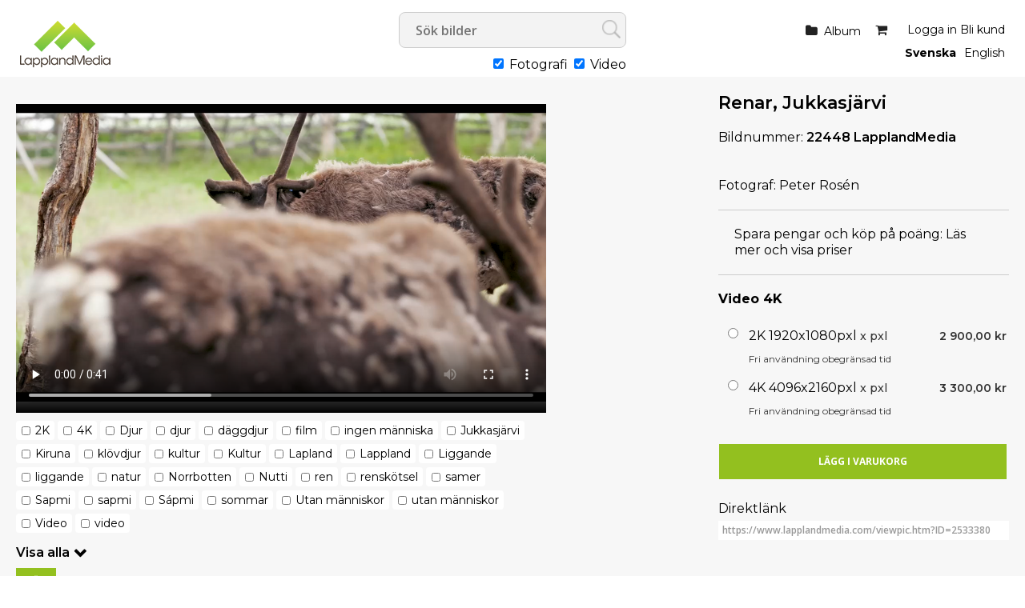

--- FILE ---
content_type: text/html; charset=ISO-8859-1
request_url: https://www.lapplandmedia.com/viewpic.htm?ID=2533380
body_size: 7555
content:
<!DOCTYPE html PUBLIC "-//W3C//DTD HTML 4.01 Transitional//EN" "http://www.w3.org/TR/html4/loose.dtd" >
<html>
<head>
<!-- id-web-03.whitebalance.se --><link rel="icon" type="image/png" href="https://obj.imagedesk.se/obj/companypic/35/35984aa5b8a4737d45e2625006141e79.png">
<script>
var jsi18n = {'lightboxdialog_buttonadd' : 'Lägg i album', 'foo_bar' : 'test'};
</script>  <link rel="stylesheet" href="/js/buyer/jquery-ui-1.12.1.custom/jquery-ui.min.css">
  <style type="text/css">
    @import url(/styles/std/main.css?t=1766775844);
    @import url(/styles/std/sv_se/lang.css?t=1766775844);
  @import url(/clfile/usercss.css?t=1766775844);
  </style>

<script language="javascript" type="text/javascript" src="/thirdparty/scriptaculous/lib/prototype.js"></script>
<script language="javascript" type="text/javascript" src="/thirdparty/scriptaculous/src/scriptaculous.js"></script>

<script  language="javascript" type="text/javascript" src="//ajax.googleapis.com/ajax/libs/jquery/1.11.0/jquery.min.js"></script>
<script type="text/javascript">if (typeof Prototype !== "undefined") { $.noConflict(); } var $jq = jQuery;</script>
<script src="/js/buyer/jquery-ui-1.12.1.custom/jquery-ui.min.js"></script><script type="text/javascript" language="javascript">
  
  if ( typeof Prototype !== "undefined" ) 
    jQuery.noConflict(); // require jQuery... and remove $...
  
  var currentUser = false;
  
</script>

<script language="javascript" type="text/javascript" src="/scripts/json.js?v=1764241511"></script><script language="javascript" type="text/javascript" src="/scripts/json2.min.js?v=1764241511"></script>
<script language="javascript" type="text/javascript" src="/scripts/ajax.min.js?v=1764241511"></script>
 
<script language="javascript" type="text/javascript" src="/scripts/guihelpers.js?v=1764241511"></script>
<script language="javascript" type="text/javascript" src="/picturogui.js?_jsVersion=1764241511"></script>

<!-- Google tag (gtag.js) -->
<script async src="https://www.googletagmanager.com/gtag/js?id=G-7EWC96TR9M"></script>
<script>
  window.dataLayer = window.dataLayer || [];
  function gtag(){dataLayer.push(arguments);}
  gtag('js', new Date());

  gtag('config', 'G-7EWC96TR9M');
</script>
<!-- Event snippet for Lägg i kundvagn conversion page
In your html page, add the snippet and call gtag_report_conversion when someone clicks on the chosen link or button. -->
<script>
function gtag_report_conversion(url) {
  var callback = function () {
    if (typeof(url) != 'undefined') {
      window.location = url;
    }
  };
  gtag('event', 'conversion', {
      'send_to': 'AW-965440033/7OelCMre5O0BEKHkrcwD',
      'event_callback': callback
  });
  return false;
}
</script>
<!-- Event snippet for Lägg i kundvagn conversion page
In your html page, add the snippet and call gtag_report_conversion when someone clicks on the chosen link or button. -->
<script>
function gtag_report_conversion(url) {
  var callback = function () {
    if (typeof(url) != 'undefined') {
      window.location = url;
    }
  };
  gtag('event', 'conversion', {
      'send_to': 'AW-965440033/7OelCMre5O0BEKHkrcwD',
      'event_callback': callback
  });
  return false;
}
</script>

<!-- Facebook Pixel Code -->
<script>
  !function(f,b,e,v,n,t,s)
  {if(f.fbq)return;n=f.fbq=function(){n.callMethod?
  n.callMethod.apply(n,arguments):n.queue.push(arguments)};
  if(!f._fbq)f._fbq=n;n.push=n;n.loaded=!0;n.version='2.0';
  n.queue=[];t=b.createElement(e);t.async=!0;
  t.src=v;s=b.getElementsByTagName(e)[0];
  s.parentNode.insertBefore(t,s)}(window, document,'script',
  'https://connect.facebook.net/en_US/fbevents.js');
  fbq('init', '202771355326277');
  fbq('track', 'PageView');
</script>
<noscript><img height="1" width="1" style="display:none"
  src="https://www.facebook.com/tr?id=202771355326277&ev=PageView&noscript=1"
/></noscript>
<!-- End Facebook Pixel Code -->
<meta name="facebook-domain-verification" content="6zepq48ni7brjvgatza5bnzazex0me" />
<!-- Google Tag Manager -->
<script>(function(w,d,s,l,i){w[l]=w[l]||[];w[l].push({'gtm.start':
new Date().getTime(),event:'gtm.js'});var f=d.getElementsByTagName(s)[0],
j=d.createElement(s),dl=l!='dataLayer'?'&l='+l:'';j.async=true;j.src=
'https://www.googletagmanager.com/gtm.js?id='+i+dl;f.parentNode.insertBefore(j,f);
})(window,document,'script','dataLayer','GTM-WB4QZ5BC');</script>
<!-- End Google Tag Manager --><title>Renar, Jukkasjärvi Video 4K - Lappland Media & Bildbyrå AB</title>
<script type="application/ld+json">
{
  "@context": "https://schema.org/",
  "@type": "ImageObject",
  "contentUrl": "https://obj.imagedesk.se/obj/photo/35/35bef89d5d5f016cd9a1ec5b5a99ee39.jpg",
  "license": "https://www.lapplandmedia.com/cldoc/terms.htm",
  "acquireLicensePage": "https://www.lapplandmedia.com/viewpic.htm?ID=2533380"
}
</script>



<script language="javascript" type="text/javascript">

function addItemToCart(id,ent)
  {
    reloadingRpcCall("picturo.addItemToCart", id, ent);
  }

function addItemToLightbox(id,ent)
{
  var updateToolbar = function(str)
  {
    jQuery('#lightbox').html(str);
    
    showAlertBox('Bilden lades i albumet');
    
    //jQuery('#lightbox').addClass('alerting');
    //setTimeout('jQuery(\'#lightbox\').addClass(jQuery(\'lightbox\').className.replace(/alerting/g, ""));', 1200);
  };
  
  var cbUpdateToolbar = function()
  {
    syncRpcCall("picturo.getLightboxHTML", updateToolbar);
  };
  
  var cb = function(msg)
  {
    if (msg == "ok")
      syncRpcCall("picturo.addItemToLightbox", id, ent, cbUpdateToolbar);
    else
      alert(msg);
  };


  syncRpcCall("picturo.canAddToLightbox", null, cb);
}


function searchKeywords()
{
  var keywords = []; //"";
  jQuery("input.kwcheckbox:checked").each( function(e) 
  { 
      keywords.push('_keyword[]=' + jQuery(this).val());
  });
  
  keywords = keywords.join("&");
  window.location = '/search.htm?'+keywords;
}

</script>

<style>
#pricelist {
  position: absolute;
  top: 200px;
  left: 400px; 
}

span.kwbox {
  white-space:nowrap;
}
input.kwcheckbox {
  width:11px;
  margin-bottom:0;
}

span.kwbox.overflow { display:none; }


</style>
<script async src="https://www.googletagmanager.com/gtag/js?id=G-7EWC96TR9M"></script>
<script>
window.dataLayer = window.dataLayer || [];
function gtag(){dataLayer.push(arguments);}
gtag('js', new Date());
gtag('set', {"send_page_view":false});
gtag('config','G-7EWC96TR9M');
</script>
</head>
<body  class='body-sv_se std'  id='viewpic' ><script>
if (jQuery)
jQuery(document).ready(function($)
                    {
                    var f = $(".log4php");
                    if (f.length > 0)
                      f.parents().show();

                    }

                  );
</script>

<meta name="viewport" content="width=device-width, initial-scale=1.0">
<div id="dlgoverlay" style="display:none;"><div id="dlg"></div></div>

<div class="page">


<div id="headers">
  <div class="header" id="logopanel"">

    <div id="logo">
      <a href="/index.htm"><img id="logo" src="https://obj.imagedesk.se/obj/companypic/6a/6ae891decff8646b92b4092bc0c6369f.png" border="0" />      </a>
    </div>

    <div id='searchbox'>
<form method="get" class="searchautocomplete with-typefields" id="barsearchform" action="/search.htm" onsubmit="emptySearchField('Sök bilder');">

<div class="searchfields">
  <input type="text" class="searchautocomplete" name="_words" autocomplete="off" size="47" value="" placeholder="Sök bilder"
         onfocus="emptySearchField('Sök bilder')" 
         id="barsearchfield">
            <div class="typeselect">
       <input type="checkbox" name="type[]" checked value="st"> Fotografi       <input type="checkbox" name="type[]" checked value="vi"> Video    </div>
  </div>

<input name="_tab" type="hidden" value="simplesearchtab">
<input type="hidden" name="_sort" value="rating1 desc,ptime desc">
<input type="submit" value=Sök>

<div id="searchsuggestions" onmouseout="if (mouseLeaves(this, event)) this.style.display='none';" style="display:none;"></div>


</form>

<script type="text/javascript" language="javascript">
jQuery(document).ready(function($) {

        jQuery("input.searchautocomplete" ).autocomplete({
            source: function(request, response) 
                          {
                            var cb = function(data)
                            {
                              response (data);
                            };
                            asyncRpcCall("picturo.getSearchSuggestions", request.term, cb);

                          },
            minLength: 2,
            select: function( event, ui ) {
                jQuery("input.searchautocomplete").val(ui.item.value);
                jQuery(event.target).closest('form').submit();

            }
        });
    });
</script></div>
    <div id="loginbox">
       <ul>
                  <li class="loggedin">
            <span>
              <a href="/login.htm">Logga in</a>
                               <a href="/buyer/register.htm">Bli kund</a>
                          </span>
          </li>
        
                  <a href="/shop/cart.htm"><li class="cart" id="cartinfo"><span class="cart"></span>                
        </li></a>
        
        <li id="lightbox">
          <a href="/buyer/index.htm">Album</a>
                  </li>



       </ul>
       <div class="setlocales"><a class='setlocale sv_se selected' href='/setlocale.htm?_reg=1&_locale=sv_se'>Svenska</a><a class='setlocale en_us' href='/setlocale.htm?_reg=1&_locale=en_us'>English</a></div>
    </div><!-- /#loginbox -->

  

  </div><!-- /.header -->


  <div class="header" id="menupanel" style="">
    <ul class="topmenu-text"></ul>  </div> <!-- /#menupanel -->


  



<div class="header" id="userpanel">

<ul>

    <li id="searchform">
          </li>


<li id="alertbox" style="display:none"></li>



<a href="javascript:void(0)" class="headertoggler" 
   onclick="toggleHeaderDisplay();" title="Dölj sidhuvud" id="headertoggler"></a>

</ul>
</div>
<div style="clear:both;"></div>


</div><!-- /#headers -->

<div class="content">



<div id="imagebox" class="h video">

  

  <div class="image">
  
    <table cellpadding="0" cellspacing="0" border="0" style="width:100%;height:100%;"><tr>
      <td valign="top" align="center">

      
        
<link href="https://vjs.zencdn.net/6.10.1/video-js.css" rel="stylesheet">
<!-- If you'd like to support IE8 -->
<script src="https://vjs.zencdn.net/ie8/1.1.2/videojs-ie8.min.js"></script>

<style>
  body .video-js .vjs-big-play-button span { font-size: 26px; }
</style>
<video id="my-video" class="video-js" controls preload="auto" width="640" height="400" poster="https://obj.imagedesk.se/obj/photo/35/35bef89d5d5f016cd9a1ec5b5a99ee39.jpg" data-setup="{}">

      
  <source src="https://obj.imagedesk.se/obj/videoattachments/6c/6cd82e2fd50f4b7c9f5817006fca5a9f.mp4" type='video/mp4'>

  <p class="vjs-no-js">
    To view this video please enable JavaScript, and consider upgrading to a web browser that
    <a href="https://videojs.com/html5-video-support/" target="_blank">supports HTML5 video</a>
  </p>

</video><script src="https://vjs.zencdn.net/6.10.1/video.js"></script>
            
      </td>
    </table>
    
    <div class="imageactions invisible" id="actions">

  
          <span class="t_icon t_icon_addtolb"></span>
      
      <a href="javascript:void(0)" id="imageaction-add-to-set" onclick="window.location='/login.htm'; return false;" 
      title="Lägg till i album / Add to album / Legg til i album">
        <span class="label">Lägg i album</span>
      </a>
      
      <a href="/buyer/downloadpreview.htm?ID=2533380" id="imageaction-download-preview"><span class="label"> Ladda ner skissbild</span></a>
      
      	      
      
    </div>
  
  <div class="metadata-models">

	
	</div>
	

	<div class="">

  <div class='imagekeywords'><form><span class="kwbox"><input type="checkbox" name="keywords[]" class="kwcheckbox" value="555892"><h2><a href='/search.htm?_keyword=555892'>2K</a></h2></span> <span class="kwbox"><input type="checkbox" name="keywords[]" class="kwcheckbox" value="555893"><h2><a href='/search.htm?_keyword=555893'>4K</a></h2></span> <span class="kwbox"><input type="checkbox" name="keywords[]" class="kwcheckbox" value="552767"><h2><a href='/search.htm?_keyword=552767'>Djur</a></h2></span> <span class="kwbox"><input type="checkbox" name="keywords[]" class="kwcheckbox" value="553112"><h2><a href='/search.htm?_keyword=553112'>djur</a></h2></span> <span class="kwbox"><input type="checkbox" name="keywords[]" class="kwcheckbox" value="552785"><h2><a href='/search.htm?_keyword=552785'>däggdjur</a></h2></span> <span class="kwbox"><input type="checkbox" name="keywords[]" class="kwcheckbox" value="552805"><h2><a href='/search.htm?_keyword=552805'>film</a></h2></span> <span class="kwbox"><input type="checkbox" name="keywords[]" class="kwcheckbox" value="552424"><h2><a href='/search.htm?_keyword=552424'>ingen människa</a></h2></span> <span class="kwbox"><input type="checkbox" name="keywords[]" class="kwcheckbox" value="552420"><h2><a href='/search.htm?_keyword=552420'>Jukkasjärvi</a></h2></span> <span class="kwbox"><input type="checkbox" name="keywords[]" class="kwcheckbox" value="552421"><h2><a href='/search.htm?_keyword=552421'>Kiruna</a></h2></span> <span class="kwbox"><input type="checkbox" name="keywords[]" class="kwcheckbox" value="552786"><h2><a href='/search.htm?_keyword=552786'>klövdjur</a></h2></span> <span class="kwbox"><input type="checkbox" name="keywords[]" class="kwcheckbox" value="552431"><h2><a href='/search.htm?_keyword=552431'>kultur</a></h2></span> <span class="kwbox"><input type="checkbox" name="keywords[]" class="kwcheckbox" value="552771"><h2><a href='/search.htm?_keyword=552771'>Kultur</a></h2></span> <span class="kwbox"><input type="checkbox" name="keywords[]" class="kwcheckbox" value="552394"><h2><a href='/search.htm?_keyword=552394'>Lapland</a></h2></span> <span class="kwbox"><input type="checkbox" name="keywords[]" class="kwcheckbox" value="552393"><h2><a href='/search.htm?_keyword=552393'>Lappland</a></h2></span> <span class="kwbox"><input type="checkbox" name="keywords[]" class="kwcheckbox" value="552416"><h2><a href='/search.htm?_keyword=552416'>Liggande</a></h2></span> <span class="kwbox"><input type="checkbox" name="keywords[]" class="kwcheckbox" value="554762"><h2><a href='/search.htm?_keyword=554762'>liggande</a></h2></span> <span class="kwbox overflow"><input type="checkbox" name="keywords[]" class="kwcheckbox" value="552426"><h2><a href='/search.htm?_keyword=552426'>natur</a></h2></span> <span class="kwbox overflow"><input type="checkbox" name="keywords[]" class="kwcheckbox" value="552395"><h2><a href='/search.htm?_keyword=552395'>Norrbotten</a></h2></span> <span class="kwbox overflow"><input type="checkbox" name="keywords[]" class="kwcheckbox" value="554960"><h2><a href='/search.htm?_keyword=554960'>Nutti</a></h2></span> <span class="kwbox overflow"><input type="checkbox" name="keywords[]" class="kwcheckbox" value="552877"><h2><a href='/search.htm?_keyword=552877'>ren</a></h2></span> <span class="kwbox overflow"><input type="checkbox" name="keywords[]" class="kwcheckbox" value="552879"><h2><a href='/search.htm?_keyword=552879'>renskötsel</a></h2></span> <span class="kwbox overflow"><input type="checkbox" name="keywords[]" class="kwcheckbox" value="552494"><h2><a href='/search.htm?_keyword=552494'>samer</a></h2></span> <span class="kwbox overflow"><input type="checkbox" name="keywords[]" class="kwcheckbox" value="552775"><h2><a href='/search.htm?_keyword=552775'>Sapmi</a></h2></span> <span class="kwbox overflow"><input type="checkbox" name="keywords[]" class="kwcheckbox" value="555199"><h2><a href='/search.htm?_keyword=555199'>sapmi</a></h2></span> <span class="kwbox overflow"><input type="checkbox" name="keywords[]" class="kwcheckbox" value="555200"><h2><a href='/search.htm?_keyword=555200'>Sápmi</a></h2></span> <span class="kwbox overflow"><input type="checkbox" name="keywords[]" class="kwcheckbox" value="552451"><h2><a href='/search.htm?_keyword=552451'>sommar</a></h2></span> <span class="kwbox overflow"><input type="checkbox" name="keywords[]" class="kwcheckbox" value="552784"><h2><a href='/search.htm?_keyword=552784'>Utan människor</a></h2></span> <span class="kwbox overflow"><input type="checkbox" name="keywords[]" class="kwcheckbox" value="555527"><h2><a href='/search.htm?_keyword=555527'>utan människor</a></h2></span> <span class="kwbox overflow"><input type="checkbox" name="keywords[]" class="kwcheckbox" value="552781"><h2><a href='/search.htm?_keyword=552781'>Video</a></h2></span> <span class="kwbox overflow"><input type="checkbox" name="keywords[]" class="kwcheckbox" value="555578"><h2><a href='/search.htm?_keyword=555578'>video</a></h2></span>     <div class="overflowbuttons">
      <a href="javascript:void(0);" onclick="toggleKwOverflow();" class="toogle-open">Visa alla</a>
      <a href="javascript:void(0);" style="display:none;" onclick="toggleKwOverflow();" class="toogle-close">Dölj</a>
    </div>
    <input type='button' onclick='searchKeywords()' value='Sök' class='slimbutton small' id='kwSearchButton'></form></div></div>

	

	<div class="collections-info">
  		</div>
  
  <div class="techinfo invisible">
    <span class='label'>Storlek</span>: x pixlar |53.7 MB (mp4) |  </div>
	
	<div class="location invisible">
  		</div>

	<div class="picdate invisible">
  	<span class='label'>Datum</span>: 2023-11-28<br>	</div>
	
</div>

<div class="imageinfo">
  


<div class="">

  <div class='image-heading-desc'>Renar, Jukkasjärvi<br /></div></div>

<a class="returntosearch" href="">Tillbaka till sökresultatet</a>

    
  <div class="filename"><span class="label">Bildnummer: </span>22448 LapplandMedia</div>
  
      <div class="photonavigator" style="">
    <!-- next/previous -->
          
    <!-- /next/previous -->
    </div><br>
  

<div class=" invisible">
      <span class="label">Placerad i:</span><br>
    <a href='/search.htm?folderID=219999' title='Publika'>Publika</a> &raquo; <a href='/search.htm?folderID=221008' title='Film djur'>Film djur</a>  </div>

<div class="details-photographer-loc">
  <span class="label">Fotograf: </span>
  <a href="/search.htm?authorID=24235">Peter Rosén</a>
</div>

<div class=" invisible" id="modrelease">
  <span class='label'>Releaser: </span>Inte released</div>


<div class="salespitch-wrapper sv_se" style="margin-top: 20px; padding: 20px; border-bottom: 1px solid #ccc;  border-top: 1px solid #ccc;">
		Spara pengar och köp på poäng: <a href="/cldoc/62001.htm" class="">Läs mer och visa priser</a>
	</div>
	
	<div class="salespitch-wrapper en_us" style="margin-top: 20px; padding: 20px; border-bottom: 1px solid #ccc;  border-top: 1px solid #ccc;">
		Get 20% discount and buy packages and points:  <a href="/cldoc/62095.htm" class="">Read more and show prices.</a>
	</div>

<div class="imagebuy" id="buy">

      
        
    <!-- nya köp -->
      
          
        <div class="viewpic-pricing">
        
          <h2>Video 4K</h2><!-- pricelist-table-rf -->
<div class="pricelist-rf">


<br>

<!-- pricelist-rf -->
<form name="rf-form">
<table class="pricelist-table-rf" margin="0" padding="0" border="0">


  <tr class="pricelisttitle">
    <td colspan="3"><b>Video (Lappland Media) 4K</b></td>
  </tr>

      

    
    
      <tr class="summaryrow price">

        <td class="radiocell" align="right">
          <input type="radio" name="pl" onclick="showMoneyPurchaseButton();" value="9329">
        </td>
        <td class="td-techinfo"><span>2K 1920x1080pxl</span> x pxl</td>	
        <td class="td-price">
          2 900,00  kr                  </td>

      </tr>

    
    
    
    <tr class="descriptionrow">
      <td></td>
      <td colspan="2">Fri användning obegränsad tid</td>
    </tr>


    <tr class="1990sdesign"><td colspan="3"></td></tr>

      

    
    
      <tr class="summaryrow price">

        <td class="radiocell" align="right">
          <input type="radio" name="pl" onclick="showMoneyPurchaseButton();" value="9330">
        </td>
        <td class="td-techinfo"><span>4K 4096x2160pxl</span> x pxl</td>	
        <td class="td-price">
          3 300,00  kr                  </td>

      </tr>

    
    
    
    <tr class="descriptionrow">
      <td></td>
      <td colspan="2">Fri användning obegränsad tid</td>
    </tr>


    <tr class="1990sdesign"><td colspan="3"></td></tr>

  

  


<tr>
  <td colspan="3"> 
  </td>
</tr>
<tr>
  <td colspan="3" height="40" align="right"> 
    <a href="javascript:void(0);" onclick="addPricedPhotoToCart(2533380);" class="slimbutton add-money">Lägg i varukorg</a>


    <a onclick="window.location='/shop/addphototocart.htm?ID=2533380&_co=1&_plp=' + jQuery('input[name=pl]:checked').val();" href="javascript:void(0)" style="slimbutton" 
    class="add add-credits"> Ladda ner</a>



  </td>  
</tr>

</table>

 <!-- /.pricelist-table-rf -->
</form>
</div>        
        </div> <!-- /.viewpic-pricing -->
        
            
    <!-- /nya köp -->

  
</div>



<div class="imageactions invisible" id="actions">


  
  
</div> <!-- /#actions -->

<div class="">

  
</div>

<!--


-->

<div class="">
  <span class="label">Direktlänk</span><br />
  <form>
  <input type="text" value="https://www.lapplandmedia.com/viewpic.htm?ID=2533380" class="urllink" onfocus="select()">
  </form>
</div>


  </div></div>

<div style="clear:both">&nbsp;</div>







<div id="contextmenu" style="border: 1px solid #ededed; box-shadow: 0px 0px 0px rgba(0, 0, 0, 0.2); padding: 10px; position:absolute; display:none; background-color:white; width:200px;">
<a rel="nofollow" href="/buyer/downloadpreview.htm?ID=2533380" onclick="jQuery('contextmenu').style.display='none';return true;">Ladda hem skissbild &raquo;</a></li>
<hr>
<a href="javascript:void(0);" onclick="jQuery('contextmenu').style.display='none'">Stäng</a></li>
</div>


  <div class="shoppingcart-pricelist" id="pricelist" style="display:none">
  <div id="pricelist-topactionbar" style="text-align:right;"> 
    <a href="javascript:void(0)" onclick="hideElement('pricelist')"><img src="/styles/std/images/close.png" border="0"></a>
  </div>
  <div id="pricelist-content">
  </div>
  <div id="pricelist-bottomactionbar" style="text-align:right;"> 
    <a href="javascript:void(0);" onclick="openInNewWindow('/cldoc/terms.htm?__style=std-popup','termspopup','width=800,height=800,resizable,top=0,left=0,scrollbars=yes');">Leveransvillkor</a>&nbsp;
  </div>
  </div>

<script src="/js/js-logger/logger.min.js"></script>
<script>
if (typeof Logger != "undefined")
  Logger.useDefaults({ defaultLevel: Logger.WARN });
                        
window.addEventListener("load", function(){
window.cookieconsent.initialise({
  "palette": {
    "popup": {
      "background": "#efefef",
      "text": "#404040"
    },
    "button": {
      "background": "transparent",
      "text": "#8ec760",
      "border": "#8ec760"
    }
  },
  "type": "opt-in",
  "content": {
    "message": "Vi använder cookies för att sajten skall vara funktionell för dig och eventuellt för statistikmätning.",
    "dismiss": "Jag förstår!",
    "allow": "Tillåt cookies",
    "link": "Läs vårt dokument om cookies",
    "href": "/cldoc/cookies-privacy-policies.htm"
  }
})});
</script>



<div class="clear"></div>

</div><!-- /.content -->

<div id="footers" style="">

  <div class="footer" id="infopanel">

    
    
    <span class='links companylogo footer'><img src='https://obj.imagedesk.se/obj/companypic/ec/ec786be276fc41ff62969fd7884dfd55.png' width='150' height='86' border='0' alt=""></span>    
    

     <div class='customfooter'><div class"=infocontainer">
	
	<span class="links">
	<b>BILDBYRÅ</b><br>
	<a href="/cldoc/62001.htm">Bild och filmpriser</a><br>
	<a href="https://lapplandmedia.se/foto-och-filmuppdrag-norrbotten/">Foto och filmuppdrag</a><br>
	<a href="/buyer/index.htm">Mitt konto</a><br>
	<a href="/buyer/index.htm">Mina album</a><br>
	<a href="https://lapplandmedia.se/anvandarvillkor/">Användarvillkor</a><br>
	<a href="https://lapplandmedia.se/gdpr/">GDPR</a><br>
	</span>
	<span class="links"> 
	<b><a href="https://lapplandmedia.se/">LAPPLAND MEDIA</a></b><br>
	<a href="https://lapplandmedia.se/store/">E-butik produkter</a><br>
	<a href="https://lapplandmedia.se/collaborations/">Samarbeten</a><br>
	</span>
	<span class="links">
	<b>KONTAKT</b><br>
	<a href="mailto:info@lapplandmedia.se">info@lapplandmedia.se</a><br>
	<a href="tel:+46703338883">+ 46 70 333 8883</a><br>
	<a href="skype:lapplandmedia?call">Skype</a><br>
	<a href="https://wa.me/46703338883">WhatsApp</a><br>
	</span>
	<span class="links">
	<b>(c) Peter Rosén/Lappland Media AB</b><br>
	All rights reserved<br>
	</span>
	
</div></div>


    <span class="links social">

      <a class='facebook' href='https://facebook.com/LapplandMedia/'><i class='fa fa-2x fa-facebook-square'></i></a><a class='instagram' href='https://instagram.com/lapplandmedia/?hl=en'><i class='fa fa-2x fa-instagram'></i></a><a class='youtube' href='https://youtube.com//channel/UCLL9GS2YaB2cTzbIbI2PBlg'><i class='fa fa-2x fa-youtube'></i></a><a class='vimeo' href='https://vimeo.com/lapplandmedia'><i class='fa fa-2x fa-vimeo'></i></a>


    </span>

  



  </div><!-- /.footer -->

  
  
 <div class="outro">

  <div class="plattform">

    <span class="poweredby">
    Powered by <a href="https://www.imagedesk.se" target=_"blank">Imagedesk</a><br>   
    </span>

  </div>
  
  <div class="paymentpartners">
  
    <span class='links paymentpartner'><a href='https://www.paypal.com' target='_blank' class='links cards psp-paypal'><li></li></a></span>  
  </div>

</div>

</div><!-- /#footers -->



</div> <!-- /page --><script>
gtag('event', 'page_view', [])
</script>
</body>
</html>


--- FILE ---
content_type: text/css;charset=ISO-8859-1
request_url: https://www.lapplandmedia.com/clfile/usercss.css?t=1766775844
body_size: 1064
content:
@import url('https://fonts.googleapis.com/css2?family=Montserrat:wght@100;200;300;400;500;600;700;800;900&display=swap');

body, td, th, p, span, div, dt, dd, ul, ol  {font-size: 16px;font-family: Montserrat;text-decoration: none; font-weight: 400;}
h1, h2, h3, #docview-content div, #docview-content p,#docview-content p span, #loginbox ul li span, table.striped td, .cartcontainer td {font-family: Montserrat;}
h1 {font-size: 32px;}
body#index #infocus-content .infocus-part .infocus-part-image h4, .content #docview-content h1 { font-size: 42px; font-weight: 700;}
#menupanel ul.topmenu-text > li > a {font-weight: 400;text-transform: uppercase;}
#menupanel ul.topmenu-text {float: right;}
div.header#menupanel {border-top: 0px;}
body#index #infocus-content, body#index #infocus-wrapper, body#index div.infocus-part-image {height: 550px;}
#infocus-content .slide .infocus-part h4 {top: 20%;left: 2%;position: relative;font-size: 42px;color: #fff;max-width: 900px;text-shadow: 1px 1px 4px #333;}
.content {padding-top: 0px;}
div.header#menupanel, .header#userpanel {display: none;}
#loginbox ul li span, #loginbox a, #loginbox a:visited, #loginbox a:active, #loginbox a:link {font-size: 14px;}
.document-wrapper.puff.index .newsitem.puff {width: calc(100% / 3 - 0px);}
.document-wrapper.puff.index .newsitem.puff a.bg {height: 300px;}
.document-wrapper.puff.index .newsitem.puff .doctitle, .document-wrapper.puff.index .newsitem.puff .docsummary {top: 250px;text-align: right;left: 0px;margin-right: 20px;}

#imagebox .imagebuy a.slimbutton, #iframe-login .instructions input.slimbutton, #buyer-iframe-register .instructions input.slimbutton, input.slimbutton, input.submit, .shoppingcart-actions .buttonrow a, a.slimbutton, a.add.add-money, a.add, input[type="button"], #viewpic .viewpic-printpricing a {border: none;-webkit-appearance: none;border-radius: 0;padding: 0 20px;font-size: 12px;line-height: 42px;font-weight: 700;text-transform: uppercase;background-origin: border-box;background-color: #93c01f;color: #fff;border: 1px solid transparent;}

#shop-checkout a.actionlink, #buyer-delivery .shoppingcart-actions a.slimbutton {border: none;-webkit-appearance: none;border-radius: 0;padding: 10px 20px;font-size: 12px;font-weight: 700;text-transform: uppercase;background-origin: border-box;background-color: #93c01f;color: #fff;border: 1px solid transparent;line-height: 42px;}

#iframe-login .instructions input.slimbutton:hover, #buyer-iframe-register .instructions input.slimbutton:hover, input.slimbutton:hover, input.submit:hover, .shoppingcart-actions .buttonrow a:hover, a.slimbutton:hover, a.add.add-money:hover, a.add:hover, input[type="button"]:hover, #viewpic .viewpic-printpricing a:hover {background-color: #dddb00;color: #1a1a1a;border-color: transparent;}
.footer#infopanel span.links {width: calc(100% / 4 - 0px); padding: 20px;text-align: center;}
.slimbutton.small, .slimbutton.small:hover {line-height: inherit;}
table.striped tr {}
#shop-cart .shoppingcartsummary .displaycredits, #shop-cart .shoppingcartsummary .displaycash, .shoppingcart table.pricelist tr td, .shoppingcart table.pricelist tr {font-size: 14px;}

.document-wrapper.puff.index {margin-top: -30px;}

#iframe-login .instructions input.slimbutton, #buyer-iframe-register .instructions input.slimbutton {}
#imagebox .image-heading-title {display: none;}
#imagebox .image-heading-desc {font-size: 22px; font-weight: 600;}
#imagebox .filename { font-weight: 600;}

.slimbutton.buy {max-width: 200px;}

.salespitch-wrapper { display:none; }
  .body-sv_se .salespitch-wrapper.sv_se { display:block; }
  .body-en_us .salespitch-wrapper.en_us { display:block; }

--- FILE ---
content_type: application/javascript
request_url: https://www.lapplandmedia.com/scripts/ajax.min.js?v=1764241511
body_size: 952
content:
var ajaxServerURL="/tools/ajaxrpc.php";function reloadingRpcCall(t){var e;url=ajaxServerURL+"?";var n=new Array;for(e=1;e<arguments.length;e++)a=arguments[e],"function"==typeof a?callback=a:n.push(arguments[e]);var r=new Object;r.method=t,r.args=n,r.returnto=document.location.href,url+=escape(JSON.stringify(r)),window.open(url,"_self")}if(asyncRpcCall=function(t){for(var e,n=new Array,r=1;r<arguments.length;r++){var o=arguments[r];"function"==typeof o?e=o:n.push(arguments[r])}return _rpcCall(!0,t,n,e,!1)},syncRpcCall=function(t){for(var e,n=new Array,r=1;r<arguments.length;r++){var o=arguments[r];"function"==typeof o?e=o:n.push(arguments[r])}return _rpcCall(!1,t,n,e,!1)},queuedRpcCall=function(t){for(var e,n=new Array,r=1;r<arguments.length;r++){var o=arguments[r];"function"==typeof o?e=o:n.push(arguments[r])}return _rpcCall(!0,t,n,e,!0)},"undefined"!=typeof jQuery){function _evalIfJSON(text){return text=text.trim(),("{"==text.substr(0,1)&&"}"==text.substr(-1,1)||"["==text.substr(0,1)&&"]"==text.substr(-1,1)||"null"==text||"true"==text||"false"==text)&&("undefined"==typeof JSON?eval("text = "+text):text=JSON.parse(text)),text}_rpcCall=function(t,e,n,r,o){var s=new Object;s.method=e,s.args=n,s=JSON.stringify(s);var a=null;return r&&(a=function(t,e,n){t=_evalIfJSON(t),r(t)}),jQuery.ajax({url:ajaxServerURL,data:s,success:a,dataType:"text",type:"POST",cache:!1,async:t,error:function(t,e,n){}})}}if("undefined"!=typeof Prototype){function callInProgress(t){switch(t.readyState){case 1:case 2:case 3:return!0;default:return!1}}function showFailureMessage(){console&&console.log("Ett anrop misslyckades. Kanske din koppling till Internet ar bruten? JS1")}function _evalIfJSON(text){return text=text.replace(/^\s*|\s*$/g,""),"{"!=text.substr(0,1)&&"["!=text.substr(0,1)&&"null"!=text&&"true"!=text&&"false"!=text||eval("text = "+text),text}_rpcCall=function(t,e,n,r,o){var s=new Object;s.method=e,s.args=n,s=JSON.stringify(s);var a=null;r&&(a=function(t,e,n){var r=e.responseText;t(r=_evalIfJSON(r),n)}.bind(this,r));var l=o?null:e,u=o?null:15e3;new Ajax.Request(ajaxServerURL,{onlyLatestOfClass:l,asynchronous:t,method:"post",timeout:u,postBody:s,onSuccess:a,onFailure:function(){console&&console.log("Ett anrop till webbservern misslyckades")}})},Ajax.currentRequests={},Ajax.Responders.register({onCreate:function(t){if(t.options.timeout&&(t.timeoutId=window.setTimeout(function(){callInProgress(t.transport)&&(t.transport.abort(),showFailureMessage(),t.options.onFailure&&t.options.onFailure(t.transport,t.json))},60*t.options.timeout)),t.options.onlyLatestOfClass&&Ajax.currentRequests[t.options.onlyLatestOfClass]){try{Ajax.currentRequests[t.options.onlyLatestOfClass].transport.abort()}catch(t){}Ajax.currentRequests[t.options.onlyLatestOfClass]=t}},onComplete:function(t){window.clearTimeout(t.timeoutId),t.options.onlyLatestOfClass&&(Ajax.currentRequests[t.options.onlyLatestOfClass]=null)}})}